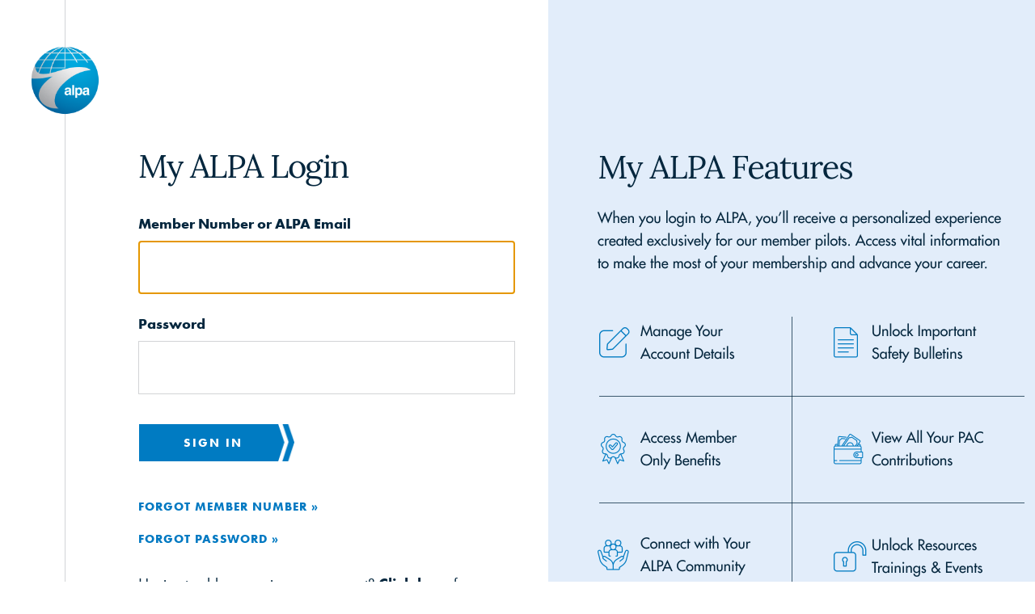

--- FILE ---
content_type: text/html; charset=utf-8
request_url: https://sts2.alpa.org/adfs/ls/?wa=wsignin1.0&wtrealm=https%3a%2f%2fdal.alpa.org&wctx=rm%3d0%26id%3d66ad5b00-4d84-461f-9806-0a8dec502b0b%26ru%3d%252fMEC-LEC%252fMEC-OFFICERS%252fChairman&wct=2023-03-30T21%3a03%3a14Z&whr=https%3a%2f%2fdal.alpa.org&cfg=6
body_size: 21468
content:
 <!DOCTYPE html>
<html lang="en-US">
    <head>
        <meta http-equiv="X-UA-Compatible" content="IE=edge"/>
        <meta name="viewport" content="width=device-width, initial-scale=1.0, user-scalable=1"/>
        <meta http-equiv="content-type" content="text/html;charset=UTF-8" />
        <meta http-equiv="cache-control" content="no-cache,no-store"/>
        <meta http-equiv="pragma" content="no-cache"/>
        <meta http-equiv="expires" content="-1"/>
        <meta name='mswebdialog-title' content='Connecting to STS2'/>

        <title>Sign In</title>
        <script type='text/javascript'>
//<![CDATA[
function LoginErrors(){this.userNameFormatError = 'Enter your user ID in the format \u0026quot;domain\\user\u0026quot; or \u0026quot;user@domain\u0026quot;.'; this.passwordEmpty = 'Enter your password.'; this.passwordTooLong = 'Password is too long (\u0026gt; 128 characters).';}; var maxPasswordLength = 128;
//]]>
</script>

<script type='text/javascript'>
//<![CDATA[
// Copyright (c) Microsoft Corporation.  All rights reserved.
function InputUtil(errTextElementID, errDisplayElementID) {

    if (!errTextElementID)  errTextElementID = 'errorText'; 
    if (!errDisplayElementID)  errDisplayElementID = 'error'; 

    this.hasFocus = false;
    this.errLabel = document.getElementById(errTextElementID);
    this.errDisplay = document.getElementById(errDisplayElementID);
};
InputUtil.prototype.canDisplayError = function () {
    return this.errLabel && this.errDisplay;
}
InputUtil.prototype.checkError = function () {
    if (!this.canDisplayError){
        throw new Error ('Error element not present');
    }
    if (this.errLabel && this.errLabel.innerHTML) {
        this.errDisplay.style.display = '';        
        var cause = this.errLabel.getAttribute('for');
        if (cause) {
            var causeNode = document.getElementById(cause);
            if (causeNode && causeNode.value) {
                causeNode.focus();
                this.hasFocus = true;
            }
        }
    }
    else {
        this.errDisplay.style.display = 'none';
    }
};
InputUtil.prototype.setInitialFocus = function (input) {
    if (this.hasFocus) return;
    var node = document.getElementById(input);
    if (node) {
        if ((/^\s*$/).test(node.value)) {
            node.focus();
            this.hasFocus = true;
        }
    }
};
InputUtil.prototype.setError = function (input, errorMsg) {
    if (!this.canDisplayError) {
        throw new Error('Error element not present');
    }
    input.focus();

    if (errorMsg) {
        this.errLabel.innerHTML = errorMsg;
    }
    this.errLabel.setAttribute('for', input.id);
    this.errDisplay.style.display = '';
};
InputUtil.makePlaceholder = function (input) {
    var ua = navigator.userAgent;

    if (ua != null && 
        (ua.match(/MSIE 9.0/) != null || 
         ua.match(/MSIE 8.0/) != null ||
         ua.match(/MSIE 7.0/) != null)) {
        var node = document.getElementById(input);
        if (node) {
            var placeholder = node.getAttribute("placeholder");
            if (placeholder != null && placeholder != '') {
                var label = document.createElement('input');
                label.type = "text";
                label.value = placeholder;
                label.readOnly = true;
                label.style.position = 'absolute';
                label.style.borderColor = 'transparent';
                label.className = node.className + ' hint';
                label.tabIndex = -1;
                label.onfocus = function () { this.nextSibling.focus(); };

                node.style.position = 'relative';
                node.parentNode.style.position = 'relative';
                node.parentNode.insertBefore(label, node);
                node.onkeyup = function () { InputUtil.showHint(this); };
                node.onblur = function () { InputUtil.showHint(this); };
                node.style.background = 'transparent';

                node.setAttribute("placeholder", "");
                InputUtil.showHint(node);
            }
        }
    }
};
InputUtil.focus = function (inputField) {
    var node = document.getElementById(inputField);
    if (node) node.focus();
};
InputUtil.hasClass = function(node, clsName) {
    return node.className.match(new RegExp('(\\s|^)' + clsName + '(\\s|$)'));
};
InputUtil.addClass = function(node, clsName) {
    if (!this.hasClass(node, clsName)) node.className += " " + clsName;
};
InputUtil.removeClass = function(node, clsName) {
    if (this.hasClass(node, clsName)) {
        var reg = new RegExp('(\\s|^)' + clsName + '(\\s|$)');
        node.className = node.className.replace(reg, ' ');
    }
};
InputUtil.showHint = function (node, gotFocus) {
    if (node.value && node.value != '') {
        node.previousSibling.style.display = 'none';
    }
    else {
        node.previousSibling.style.display = '';
    }
};
InputUtil.updatePlaceholder = function (input, placeholderText) {
    var node = document.getElementById(input);
    if (node) {
        var ua = navigator.userAgent;
        if (ua != null &&
            (ua.match(/MSIE 9.0/) != null ||
            ua.match(/MSIE 8.0/) != null ||
            ua.match(/MSIE 7.0/) != null)) {
            var label = node.previousSibling;
            if (label != null) {
                label.value = placeholderText;
            }
        }
        else {
            node.placeholder = placeholderText;
        }
    }
};

//]]>
</script>


        
        <link rel="stylesheet" type="text/css" href="/adfs/portal/css/style.css?id=0418136E39154CDC2A7850359A126D6F8679DAA8F9247E06C3FD243A6A76F9C1" /><style>.illustrationClass {background-image:url(/adfs/portal/illustration/illustration.png?id=183128A3C941EDE3D9199FA37D6AA90E0A7DFE101B37D10B4FEDA0CF35E11AFD);}</style>

    </head>
    <body dir="ltr" class="body">
    <div id="noScript" style="position:static; width:100%; height:100%; z-index:100">
        <h1>JavaScript required</h1>
        <p>JavaScript is required. This web browser does not support JavaScript or JavaScript in this web browser is not enabled.</p>
        <p>To find out if your web browser supports JavaScript or to enable JavaScript, see web browser help.</p>
    </div>
    <script type="text/javascript" language="JavaScript">
         document.getElementById("noScript").style.display = "none";
    </script>
    <div id="fullPage">
        <div id="brandingWrapper" class="float">
            <div id="branding"></div>
        </div>
        <div id="contentWrapper" class="float">
            <div id="content">
                <div id="header">
                    <img class='logoImage' id='companyLogo' src='/adfs/portal/logo/logo.png?id=FA210746C41BD998EFA64CD8651C6563636F5FB9F38A07D9FB737DD4E763990E' alt='STS2'/>
                </div>
                <div id="workArea">
                    
    <div id="authArea" class="groupMargin">
        
        
        
    <div id="loginArea">        
        <div id="loginMessage" class="groupMargin">Sign in with your organizational account</div>

        <form method="post" id="loginForm" autocomplete="off" novalidate="novalidate" onKeyPress="if (event && event.keyCode == 13) Login.submitLoginRequest();" action="/adfs/ls/?wa=wsignin1.0&wtrealm=https%3a%2f%2fdal.alpa.org&wctx=rm%3d0%26id%3d66ad5b00-4d84-461f-9806-0a8dec502b0b%26ru%3d%252fMEC-LEC%252fMEC-OFFICERS%252fChairman&wct=2023-03-30T21%3a03%3a14Z&whr=https%3a%2f%2fdal.alpa.org&cfg=6&client-request-id=ffe1b7de-2d0a-46bb-0200-0080068400fc" >
            <div id="error" class="fieldMargin error smallText">
                <span id="errorText" for=""></span>
            </div>

            <div id="formsAuthenticationArea">
                <div id="userNameArea">
                    <label id="userNameInputLabel" for="userNameInput" class="hidden">User Account</label>
                    <input id="userNameInput" name="UserName" type="email" value="" tabindex="1" class="text fullWidth"
                        spellcheck="false" placeholder="someone@example.com" autocomplete="off"/>
                </div>

                <div id="passwordArea">
                    <label id="passwordInputLabel" for="passwordInput" class="hidden">Password</label>
                    <input id="passwordInput" name="Password" type="password" tabindex="2" class="text fullWidth"
                        placeholder="Password" autocomplete="off"/>
                </div>
                <div id="kmsiArea" style="display:none">
                    <input type="checkbox" name="Kmsi" id="kmsiInput" value="true" tabindex="3" />
                    <label for="kmsiInput">Keep me signed in</label>
                </div>
                <div id="submissionArea" class="submitMargin">
                    <span id="submitButton" class="submit" tabindex="4" role="button"
                        onKeyPress="if (event && event.keyCode == 32) Login.submitLoginRequest();"
                        onclick="return Login.submitLoginRequest();">Sign in</span>
                </div>
            </div>
            <input id="optionForms" type="hidden" name="AuthMethod" value="FormsAuthentication"/>
        </form>

             <div id="authOptions">
        <form id="options"  method="post" action="https://sts2.alpa.org:443/adfs/ls/?wa=wsignin1.0&wtrealm=https%3a%2f%2fdal.alpa.org&wctx=rm%3d0%26id%3d66ad5b00-4d84-461f-9806-0a8dec502b0b%26ru%3d%252fMEC-LEC%252fMEC-OFFICERS%252fChairman&wct=2023-03-30T21%3a03%3a14Z&whr=https%3a%2f%2fdal.alpa.org&cfg=6&client-request-id=ffe1b7de-2d0a-46bb-0200-0080068400fc">
            <script type="text/javascript">
                function SelectOption(option) {
                    var i = document.getElementById('optionSelection');
                    i.value = option;
                    document.forms['options'].submit();
                    return false;
                }
            </script>
            <input id="optionSelection" type="hidden" name="AuthMethod" />
            <div id='authOptionLinks' class='groupMargin'></div>
        </form>
      </div>

        <div id="introduction" class="groupMargin">
            <p><A href='https://managed.alpa.org/passwordreset/forgotmembernumber'>Forgot Member Number</A>&nbsp&nbsp&nbsp&nbsp<A href='http://www.alpa.org/pages/password-help'>Forgot Password</A>&nbsp&nbsp&nbsp&nbsp<A href='http://www.alpa.org/pages/password-help'>Login Issues</A></p>                     
        </div>

        <script type="text/javascript">
        //<![CDATA[

            function Login() {
            }

            Login.userNameInput = 'userNameInput';
            Login.passwordInput = 'passwordInput';

            Login.initialize = function () {

                var u = new InputUtil();

                u.checkError();
                u.setInitialFocus(Login.userNameInput);
                u.setInitialFocus(Login.passwordInput);
            }();

            Login.submitLoginRequest = function () { 
                var u = new InputUtil();
                var e = new LoginErrors();

                var userName = document.getElementById(Login.userNameInput);
                var password = document.getElementById(Login.passwordInput);

                if (!userName.value || !userName.value.match('[@\\\\]')) {
                    u.setError(userName, e.userNameFormatError);
                    return false;
                }

                if (!password.value) {
                    u.setError(password, e.passwordEmpty);
                    return false;
                }

                if (password.value.length > maxPasswordLength) {
                    u.setError(password, e.passwordTooLong);
                    return false;
                }

                document.forms['loginForm'].submit();
                return false;
            };

            InputUtil.makePlaceholder(Login.userNameInput);
            InputUtil.makePlaceholder(Login.passwordInput);
        //]]>
        </script>
    </div>

    </div>

                </div>
                <div id="footerPlaceholder"></div>
            </div>
            <div id="footer">
                <div id="footerLinks" class="floatReverse">
                     <div><span id="copyright">&#169; 2016 Microsoft</span></div>
                </div>
            </div>
        </div> 
    </div>
    <script type='text/javascript'>
//<![CDATA[
// Copyright (c) Microsoft Corporation.  All rights reserved.

// This file contains several workarounds on inconsistent browser behaviors that administrators may customize.
"use strict";

// iPhone email friendly keyboard does not include "\" key, use regular keyboard instead.
// Note change input type does not work on all versions of all browsers.
if (navigator.userAgent.match(/iPhone/i) != null) {
    var emails = document.querySelectorAll("input[type='email']");
    if (emails) {
        for (var i = 0; i < emails.length; i++) {
            emails[i].type = 'text';
        }
    }
}

// In the CSS file we set the ms-viewport to be consistent with the device dimensions, 
// which is necessary for correct functionality of immersive IE. 
// However, for Windows 8 phone we need to reset the ms-viewport's dimension to its original
// values (auto), otherwise the viewport dimensions will be wrong for Windows 8 phone.
// Windows 8 phone has agent string 'IEMobile 10.0'
if (navigator.userAgent.match(/IEMobile\/10\.0/)) {
    var msViewportStyle = document.createElement("style");
    msViewportStyle.appendChild(
        document.createTextNode(
            "@-ms-viewport{width:auto!important}"
        )
    );
    msViewportStyle.appendChild(
        document.createTextNode(
            "@-ms-viewport{height:auto!important}"
        )
    );
    document.getElementsByTagName("head")[0].appendChild(msViewportStyle);
}

// If the innerWidth is defined, use it as the viewport width.
if (window.innerWidth && window.outerWidth && window.innerWidth !== window.outerWidth) {
    var viewport = document.querySelector("meta[name=viewport]");
    viewport.setAttribute('content', 'width=' + window.innerWidth + 'px; initial-scale=1.0; maximum-scale=1.0');
}

// Gets the current style of a specific property for a specific element.
function getStyle(element, styleProp) {
    var propStyle = null;

    if (element && element.currentStyle) {
        propStyle = element.currentStyle[styleProp];
    }
    else if (element && window.getComputedStyle) {
        propStyle = document.defaultView.getComputedStyle(element, null).getPropertyValue(styleProp);
    }

    return propStyle;
}

// The script below is used for downloading the illustration image 
// only when the branding is displaying. This script work together
// with the code in PageBase.cs that sets the html inline style
// containing the class 'illustrationClass' with the background image.
var computeLoadIllustration = function () {
    var branding = document.getElementById("branding");
    var brandingDisplay = getStyle(branding, "display");
    var brandingWrapperDisplay = getStyle(document.getElementById("brandingWrapper"), "display");

    if (brandingDisplay && brandingDisplay !== "none" &&
        brandingWrapperDisplay && brandingWrapperDisplay !== "none") {
        var newClass = "illustrationClass";

        if (branding.classList && branding.classList.add) {
            branding.classList.add(newClass);
        } else if (branding.className !== undefined) {
            branding.className += " " + newClass;
        }
        if (window.removeEventListener) {
            window.removeEventListener('load', computeLoadIllustration, false);
            window.removeEventListener('resize', computeLoadIllustration, false);
        }
        else if (window.detachEvent) {
            window.detachEvent('onload', computeLoadIllustration);
            window.detachEvent('onresize', computeLoadIllustration);
        }
    }
};

if (window.addEventListener) {
    window.addEventListener('resize', computeLoadIllustration, false);
    window.addEventListener('load', computeLoadIllustration, false);
}
else if (window.attachEvent) {
    window.attachEvent('onresize', computeLoadIllustration);
    window.attachEvent('onload', computeLoadIllustration);
}

// ALPA custom below

function addStylesheet(href) {
  const link = document.createElement('link');
  link.rel = 'stylesheet';
  link.href = href;
  document.head.appendChild(link);
}

addStylesheet('https://use.typekit.net/rzo6whi.css'); 


// Check whether the loginMessage element is present on this page.
var loginMessage = document.getElementById('loginMessage');
if (loginMessage)
{
    // loginMessage element is present, modify its properties.
    //loginMessage.innerHTML = 'Sign in with your member number or alpa.org email address';
	loginMessage.innerHTML = "<h1 class='header'>My ALPA Login</h1>"; // NEW
}

var linksArea = document.getElementById('introduction');
if (linksArea)
{
	//linksArea.innerHTML = "<div class='links'><p><a href='https://www.alpa.org/forgot-member-num/'>Forgot Member Number &raquo;</a></p><p><a href='http://www.alpa.org/pages/password-help'>Forgot Password &raquo;</a></p></div><div class='clearLinks'></div><div class='linksFooter'><p>Having trouble accessing your account? <a href='http://www.alpa.org/pages/password-help'><strong>Click here</strong></a> for more help.</p></div>";
	linksArea.innerHTML = "<div class='links'><p><a href='https://managed.alpa.org/passwordreset/forgotmembernumber'>Forgot Member Number &raquo;</a></p><p><a href='https://managed.alpa.org/passwordreset'>Forgot Password &raquo;</a></p></div><div class='clearLinks'></div><div class='linksFooter'><p>Having trouble accessing your account? <a href='https://www.alpa.org/Login-Help'><strong>Click here</strong></a> for more help.</p></div>";
}

var footerPlaceholder = document.getElementById('footerPlaceholder');
if (footerPlaceholder)
{
	footerPlaceholder.innerHTML = "<div class='mobileImage'><img  src='/adfs/portal/images/alpa-login-promo-mobile.png' /></div>";
	//footerPlaceholder.innerHTML = "<div class='mobileImage'><img  src='images/alpa-login-promo-mobile.svg' /></div>";
}

// PROMO html
var promo = document.getElementById('brandingWrapper');
if (promo)
{
	/*promo.innerHTML = "<div class='promoContainer'>" +
	"<h1 class='header'>My ALPA Features</h1>" +
	"<p>When you login to ALPA, you’ll receive a personalized experience created exclusively for our member pilots. Access vital information to make the most of your membership and advance your career.</p>" +
	"<div class='features'>" +
	"<div class='feature'><div class='pencil'></div><p>Manage Your Account Details</p></div>" +
	"</div>" +
	"</div>";*/
	
	promo.innerHTML = "<div class='promoArea'><div class='promoStatic'>" +
	"</div></div>";
}


if (Login) {
	var u = new InputUtil();
	var userName = document.getElementById(Login.userNameInput);
	var password = document.getElementById(Login.passwordInput); //NEW
	
	var userNameLabel = document.getElementById("userNameInputLabel"); //NEW
	userNameLabel.classList.remove("hidden"); //NEW
	userNameLabel.innerHTML = "<strong>Member Number or ALPA Email</strong>"; //NEW
	var passwordLabel = document.getElementById("passwordInputLabel"); //NEW
	passwordLabel.classList.remove("hidden"); //NEW
	passwordLabel.innerHTML = "<strong>Password</strong>"; //NEW
	
	/*if (userName.placeholder) {
		userName.placeholder = 'Member Number or ALPA Email';
	}*/
	
	if (userName.placeholder) {
		userName.placeholder = '';
	}
	if (password.placeholder) {
		password.placeholder = '';
	}

	if (u.errLabel && u.errLabel.innerHTML) {
		if (userName.value) {
			document.forms['loginForm'].UserName.value = userName.value.replace('alpa2k\\', '').replace('@alpa.org', '');
		}
	}
	
	Login.submitLoginRequest = function () { 
		var e = new LoginErrors();
		e.userNameFormatError = 'Enter your user ID in the format "alpa2k\\user" or "user@alpa.org".';
		
		//var password = document.getElementById(Login.passwordInput);
		var matchNumber = userName.value.match(/^(?:[sS]?(\d{4})|(\d{5,7}))$/);
		if (userName.value && matchNumber) {
			document.forms['loginForm'].UserName.value = (matchNumber[1] || ('00' + matchNumber[2]).slice(-7)) + '@alpa.org';
		}
		var matchPrefix = userName.value.match(/\\/);
		var matchSuffix = userName.value.match(/@/);
		if (userName.value && !matchPrefix && !matchSuffix) 
		{
			var userNameValue = userName.value;
			if (!matchPrefix) {
				userNameValue = 'alpa2k\\' + userNameValue;
			}
			if (!matchSuffix) {
				userNameValue = userNameValue + '@alpa.org';
			}
			document.forms['loginForm'].UserName.value = userNameValue;
		}

		if (!userName.value) {
		   u.setError(userName, e.userNameFormatError);
		   return false;
		}
		if (!password.value) 
		{
			u.setError(password, e.passwordEmpty);
			return false;
		}
		
		document.forms['loginForm'].submit();
		return false;
	};
}


//]]>
</script>


    </body>
</html> 

